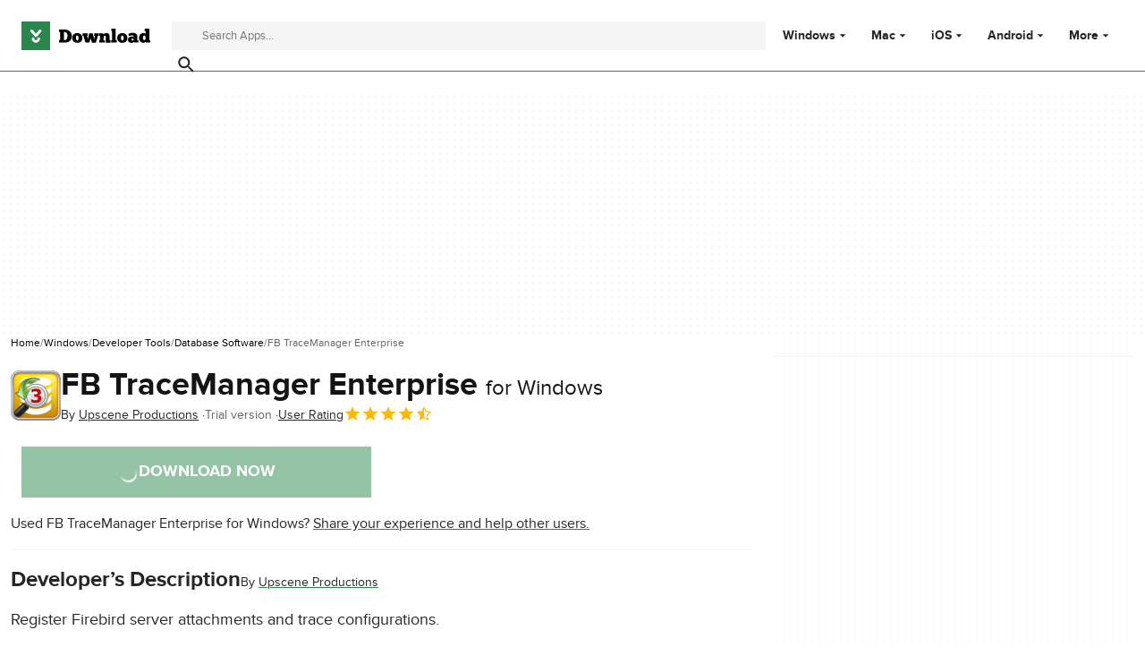

--- FILE ---
content_type: text/javascript; charset=UTF-8
request_url: https://securepubads.g.doubleclick.net/pagead/managed/js/gpt/m202601150101/pubads_impl_page_level_ads.js
body_size: 19417
content:
window.googletag&&typeof googletag._gpt_js_load_2_=='function'&&googletag._gpt_js_load_2_(function(_,_m){var Goa=function(a){var b=_.sc;if(!(0,_.Ck)(a)){var c,d;b=(d=(c=typeof b==="function"?b():b)==null?void 0:c.concat("\n"))!=null?d:"";throw Error(b+String(a));}return a},Hoa=function(a){a.preventDefault?a.preventDefault():a.returnValue=!1},c4=function(a){if(!Ioa.test(a))return null;a=Number(a);return isNaN(a)?null:a},Joa=function(a,b){return a&&a.source?a.source===b||a.source.parent===b:!1},e4=function(a){var b={bottom:"auto",clear:"none",display:"inline","float":"none",height:"auto",left:"auto",margin:0,"margin-bottom":0,"margin-left":0,"margin-right":"0","margin-top":0,"max-height":"none","max-width":"none",opacity:1,overflow:"visible",padding:0,"padding-bottom":0,"padding-left":0,"padding-right":0,"padding-top":0,position:"static",right:"auto",top:"auto","vertical-align":"baseline",visibility:"visible",width:"auto","z-index":"auto"};_.Vl(_.y(Object,"keys").call(Object,b),function(c){var d=a.style[_.aH(c)];(typeof d!=="undefined"?d:a.style[_.DJ(a,c)])||_.yo(a,c,b[c])});d4(a)},f4=function(a,b,c,d){d=d===void 0?null:d;var e=function(g){try{var h=JSON.parse(g.data)}catch(k){return}!h||h.googMsgType!==b||d&&/[:|%3A]javascript\(/i.test(g.data)&&!d(h,g)||c(h,g)};_.Lh(a,"message",e);var f=!1;return function(){var g=!1;f||(f=!0,g=_.Mh(a,"message",e));return g}},g4=function(a,b,c,d,e){if(!(e<=0)&&(c.googMsgType=b,a.postMessage(JSON.stringify(c),d),a=a.frames))for(var f=0;f<a.length;++f)e>1&&g4(a[f],b,c,d,--e)},h4=function(a){var b=a.screen.height===812&&a.screen.width===375||a.screen.width===812&&a.screen.height===375||a.screen.width===414&&a.screen.height===896||a.screen.width===896&&a.screen.height===414;return(a.navigator&&a.navigator.userAgent&&a.navigator.userAgent.match(/iPhone OS 1[1-9]|[2-9]\d/))!=null&&b},i4=function(a,b){a=a.getComputedStyle(b);return b.offsetWidth>0&&b.offsetHeight>0&&a.display!=="none"&&a.visibility!=="hidden"&&a.opacity!=="0"},Loa=function(a,b){var c=c===void 0?Koa:c;return i4(a,b)&&c.some(function(d){var e;return(e=b.src)==null?void 0:_.y(e,"includes").call(e,d)})},Moa=function(a){return _.y(Array,"from").call(Array,a.document.querySelectorAll("video")).some(function(b){return i4(a,b)&&!(!b.currentSrc&&!b.src)})||_.y(Array,"from").call(Array,a.document.querySelectorAll("iframe")).some(function(b){return Loa(a,b)})},k4=function(a,b,c,d){if(!(a.nodeName in Noa))if(a.nodeType===3)c?b.push(String(a.nodeValue).replace(/(\r\n|\r|\n)/g,"")):b.push(a.nodeValue);else if(a.nodeName in j4)d&&a.nodeName==="IMG"&&a.hasAttribute("alt")&&b.push(" "+a.getAttribute("alt")),b.push(j4[a.nodeName]);else for(a=a.firstChild;a;)k4(a,b,c,d),a=a.nextSibling},Ooa=function(a){var b=new _.v.Set;a.forEach(function(c){switch(c){case 1:b.add(1);break;case 2:b.add(2);break;case 3:b.add(3);break;case 5:b.add(5);break;case 6:b.add(6);break;case 7:b.add(7);break;case 8:b.add(8);break;case 9:b.add(9);break;case 10:b.add(10);break;case 11:b.add(11);break;case 12:b.add(4)}});return b},l4=function(a){switch(a){case 1:return 1;case 2:return 2;case 3:return 3;case 5:return 5;case 6:return 6;case 7:return 7;case 8:return 8;case 9:return 9;case 10:return 10;case 11:return 11;case 4:return 12;default:return 0}},Poa=function(a,b,c,d){return f4(a,"fullscreen",d.Ta(952,function(e,f){if(f.source===b){if(!("eventType"in e))throw Error("bad message "+JSON.stringify(e));delete e.googMsgType;c(e)}}))},m4=function(a,b){b.googMsgType="fullscreen";a.postMessage(JSON.stringify(b),"*")},Qoa=function(a,b,c,d,e){a=new n4(1,a,b,c,d,e);a.init();return a},Roa=function(a){var b;a=((b=a===void 0?null:a)!=null?b:window).googletag;return(a==null?0:a.apiReady)?a:void 0},Uoa=function(a){var b=Soa(_.wJ(_.tJ(a)))||[];return!!_.Fo(a,function(c){if(!_.fb(c)||c.nodeType!=1)return!1;var d=c.matches||c.webkitMatchesSelector||c.mozMatchesSelector||c.msMatchesSelector||c.oMatchesSelector;return!d||_.bb(b,c)>=0||_.co(_.y(Object,"values").call(Object,Toa),function(e){return d.call(c,e)})},!1,20)},Soa=function(a){var b=Roa(a);return b?_.ao(_.ZG(b.pubads().getSlots(),function(c){return a.document.getElementById(c.getSlotElementId())}),function(c){return c!=null}):null},o4=function(a){var b;(b=a.l)==null||b.setAttribute("data-vignette-loaded","true")},p4=function(a,b){var c=a.ownerDocument,d=c.createElementNS("http://www.w3.org/2000/svg","line");d.setAttribute("x1",b?"32":"22");d.setAttribute("y1","18");d.setAttribute("x2",b?"38":"28");d.setAttribute("y2","12");a.appendChild(d);c=c.createElementNS("http://www.w3.org/2000/svg","line");c.setAttribute("x1",b?"38":"28");c.setAttribute("y1","12");c.setAttribute("x2",b?"44":"34");c.setAttribute("y2","18");a.appendChild(c)},q4=function(a,b){var c=a.ownerDocument,d=c.createElementNS("http://www.w3.org/2000/svg","line");d.setAttribute("x1",b?"32":"22");d.setAttribute("y1","12");d.setAttribute("x2",b?"38":"28");d.setAttribute("y2","18");a.appendChild(d);c=c.createElementNS("http://www.w3.org/2000/svg","line");c.setAttribute("x1",b?"38":"28");c.setAttribute("y1","18");c.setAttribute("x2",b?"44":"34");c.setAttribute("y2","12");a.appendChild(c)},r4=function(a,b,c){b!==null&&c4(a.getAttribute("width"))!==null&&a.setAttribute("width",String(b));c!==null&&c4(a.getAttribute("height"))!==null&&a.setAttribute("height",String(c));b!==null&&(a.style.width=_.G_(b));c!==null&&(a.style.height=_.G_(c))},Voa=function(a){a=_.ii(a);a=100*(a<1?1:a);return{width:a+"vw",height:a+"vh"}},Woa=function(a,b,c,d){if(!(b<=0))return function(e){if(e>=b)return a.O({I:99}),!1;if((0,_.ji)()!==0)return a.O({I:100}),!1;a:{e=d;e=e===void 0?window:e;if(_.Kk(c))try{var f={value:e.sessionStorage.getItem("lvtd")};break a}catch(g){f={error:1};break a}f={error:0}}e=f.value;if(f.error!==void 0)return a.O({I:101}),!1;e?(f=Number(e),f=isNaN(f)?!1:Date.now()-f>=_.L(_.oaa)*60*1E3):f=!0;if(!f)return a.O({I:102}),!1;f=Date.now().toString();e=d;e=e===void 0?window:e;if(_.Kk(c))try{e.sessionStorage.setItem("lvtd",f)}catch(g){}return!0}},s4=function(a){this.o=_.C(a)};_.V(s4,_.D);s4.prototype.A=_.E(_.nT);var t4=function(a){this.o=_.C(a)};_.V(t4,_.D);t4.prototype.A=_.E(_.oT);_.o_.prototype.Rf=_.da(4,function(a){var b=this.j().Xq;if(_.$k(this.Z,b)){var c=this.g,d=c.ub,e=c.Wb,f=c.Lb,g=c.Ue,h=c.sa,k=a.yh,l=a.It;a=this.F;c=a.zk;b=_.gT(_.jT(_.iT(b),this.l++));e=_.op(b,11,e);d=_.kT(_.hT(_.fT(_.np(e,8,d),_.jl(_.kl([f]))),g),h());f=new t4;k=_.op(f,2,k);f=new s4;l=_.Dm(f,1,l);l=_.Ve(l);l=_.Nj(k,1,l);l=_.Ve(l);l=_.ml(d,6,_.lT,l);c.call(a,_.Ve(l))}});_.OF.prototype.Rf=_.da(3,function(a){this.g.Rf(a)});var u4=function(a,b,c,d){d=d===void 0?!1:d;if(!a.Ja){a.Ja=[];for(var e=a.j.parentElement;e;){a.Ja.push(e);if(a.l===e)break;e=e.parentNode&&e.parentNode.nodeType===1?e.parentNode:null}}e=a.Ja.slice();!c&&a.l===e[e.length-1]&&e.pop();var f;if(d)for(c=e.length-1;c>=0;--c)(f=e[c])&&b.call(a,f,c,e);else for(c=0;c<e.length;++c)(f=e[c])&&b.call(a,f,c,e)},v4=function(a,b){return new _.Bh(a.x-b.x,a.y-b.y)},Xoa=function(a){var b=a.document,c=0;if(b){c=b.body;var d=b.documentElement;if(!d||!c)return 0;a=_.Gm(a).height;if(b.compatMode=="CSS1Compat"&&d.scrollHeight)c=d.scrollHeight!=a?d.scrollHeight:d.offsetHeight;else{b=d.scrollHeight;var e=d.offsetHeight;d.clientHeight!=e&&(b=c.scrollHeight,e=c.offsetHeight);c=b>a?b>e?b:e:b<e?b:e}}return c},w4=function(a){if(a.nodeType==1)return _.JJ(a);a=a.changedTouches?a.changedTouches[0]:a;return new _.Bh(a.clientX,a.clientY)},x4=function(a,b){if(b instanceof _.Ch){var c=b.height;b=b.width}else throw Error("missing height argument");a.style.width=_.KJ(b,!0);_.LJ(a,c)},y4=function(a,b){var c=_.FJ(a,b+"Left"),d=_.FJ(a,b+"Right"),e=_.FJ(a,b+"Top");a=_.FJ(a,b+"Bottom");return new _.Hh(parseFloat(e),parseFloat(d),parseFloat(a),parseFloat(c))},z4={capture:!0},Ioa=/^(-?[0-9.]{1,30})$/,Yoa=function(a,b){for(a=[a];a.length;){var c=a.shift();b(c)!==!1&&(c=_.ao(c.children||c.childNodes||[],function(d){return d.nodeType===1}),c.length&&a.unshift.apply(a,_.Ln(c)))}},Zoa=function(a){var b={};if(a){var c=/\s*:\s*/;_.Vl((a||"").split(/\s*;\s*/),function(d){if(d){var e=d.split(c);d=e[0];e=e[1];d&&e&&(b[d.toLowerCase()]=e)}})}return b},$oa=function(a,b){if("length"in a.style){a=a.style;for(var c=a.length,d=0;d<c;d++){var e=a[d];b(a[e],e,a)}}else a=Zoa(a.style.cssText),_.ki(a,b)},d4=function(a,b){b=b===void 0?function(){return!0}:b;var c=/!\s*important/i;$oa(a,function(d,e){!c.test(d)&&b(e,d)?a.style.setProperty(e,d,"important"):c.test(d)&&!b(e,d)&&a.style.setProperty(e,d,"")})},apa=/\.proxy\.(googleprod|googlers)\.com(:\d+)?$/,bpa=/.*domain\.test$/,cpa=/\.prod\.google\.com(:\d+)?$/,A4=function(a,b,c){c=c===void 0?!1:c;_.iY.call(this);this.D=a;this.Bi=c;this.T=this.ga=this.K=this.H=this.B=!1;this.Qa=null;this.ra=0;this.R=null;if(_.Bo(a))for(a=_.x(b),b=a.next();!b.done;b=a.next())switch(b.value){case 0:dpa(this);break;case 1:epa(this);break;case 2:fpa(this);break;case 3:gpa(this);break;case 4:hpa(this);break;case 5:ipa(this);break;case 6:jpa(this)}else this.dispose()};_.V(A4,_.iY);A4.prototype.init=function(){this.M||this.g(_.Bo(this.D))};var dpa=function(a){var b=function(d){d.isTrusted&&(a.H=!0,a.g(d.timeStamp))},c=function(d){d.isTrusted&&(a.H=!1,a.g(d.timeStamp))};_.Lh(a.D,"focus",b);_.Lh(a.D,"blur",c);_.Zw(a,function(){return void a.D.removeEventListener("focus",b)});_.Zw(a,function(){return void a.D.removeEventListener("blur",c)});a.H=a.D.document.hasFocus()},epa=function(a){var b=function(c){c.isTrusted&&(a.B=_.Pm(a.D.document)===1?!0:!1,a.g(c.timeStamp))};_.Lh(a.D.document,"visibilitychange",b);_.Zw(a,function(){return void a.D.document.removeEventListener("visibilitychange",b)});a.B=_.Pm(a.D.document)===1},fpa=function(a){var b=a.D.document.body.getBoundingClientRect().top+10,c=function(d){d.isTrusted&&(a.K=d.clientY<b?!0:!1,a.g(d.timeStamp))};_.Lh(a.D.document.body,"mouseleave",c);_.Lh(a.D.document.body,"mouseenter",c);_.Zw(a,function(){return void a.D.document.body.removeEventListener("mouseleave",c)});_.Zw(a,function(){return void a.D.document.body.removeEventListener("mouseenter",c)});a.K=!1},gpa=function(a){var b=a.D.document.querySelectorAll("article");if(b.length){var c=new IntersectionObserver(function(e){e=_.x(e);for(var f=e.next();!f.done;f=e.next())f=f.value,f.boundingClientRect.bottom<=a.D.innerHeight&&(a.Qa=f.target,a.g(f.time),c.unobserve(f.target))},{root:null,threshold:_.Lga});b=_.x(b);for(var d=b.next();!d.done;d=b.next())c.observe(d.value);_.Zw(a,function(){return void c.disconnect()})}},hpa=function(a){var b=a.D.scrollY,c=function(d){d.isTrusted&&(a.ra=a.D.scrollY-b,b=a.D.scrollY,a.g(d.timeStamp,{event:d}))};_.Lh(a.D,"scroll",c);_.Zw(a,function(){return void a.D.removeEventListener("scroll",c)})},ipa=function(a){var b=a.D.navigation;if(b&&(_.ua()||_.sa()||_.qa())&&!b.canGoForward){var c=function(d){d.navigationType==="traverse"?d.intercept({handler:function(){return _.G(function(e){a.ga=!0;a.g(d.timeStamp,{event:d});e.g=0})}}):a.Bi&&d.navigationType!=="push"||d.destination.url!==a.D.location.href||d.intercept({handler:function(){return _.G(function(e){e.g=0})}})};_.Lh(b,"navigate",c);_.Zw(a,function(){return void b.removeEventListener("navigate",c)});history.pushState({},"",a.D.location.href);a.T=!0}},jpa=function(a){var b=a.D.navigation;if(b&&(_.ua()||_.sa()||_.qa())){var c=function(d){d.formData||d.sourceElement&&d.sourceElement.tagName==="A"||d.destination.url===a.D.location.href||!d.canIntercept||(a.R=a.D.location.href,d.intercept({handler:function(){return _.G(function(e){a.g(d.timeStamp,{event:d});b.removeEventListener("navigate",c);e.g=0})}}))};_.Lh(b,"navigate",c);_.Zw(a,function(){return void b.removeEventListener("navigate",c)})}},B4=function(){A4.apply(this,arguments);this.na=new _.Um;this.j=this.na.promise};_.V(B4,A4);var C4=function(a,b){a.na.resolve(b);a.dispose()},D4=function(a,b){B4.call(this,a,[5],b===void 0?!1:b);this.init()};_.V(D4,B4);D4.prototype.g=function(a){this.ga&&C4(this,a)};var E4=function(a,b,c){c=c===void 0?null:c;_.iY.call(this);this.D=a;this.Ga=b;this.localStorage=c;this.j=[];this.g=this.lc=this.button=null};_.V(E4,_.iY);E4.prototype.listen=function(a){kpa(this);this.j.push(a)};var kpa=function(a){if(a.Tc()){var b=a.D.scrollY+a.D.innerHeight,c=a.D.document.documentElement.scrollHeight-b;a.button=_.Sl(a.D,b+a.Ga.Fh,a.D.innerWidth/2,a.Ga.np,a.Ga.Bl);a.lc=_.Tl(a.D,b,c,{"webkit-mask-image":"linear-gradient(to bottom, rgba(0, 0, 0, 0) 0%, rgba(0, 0, 0, 0) 5px, rgba(0, 0, 0, 1) "+a.Ga.Fh+"px, rgba(0, 0, 0, 1) 100%)","webkit-mask-repeat":"no-repeat","webkit-mask-size":"cover","mask-image":"linear-gradient(to bottom, rgba(0, 0, 0, 0) 0%, rgba(0, 0, 0, 0) 5px, rgba(0, 0, 0, 1) "+a.Ga.Fh+"px, rgba(0, 0, 0, 1) 100%)","mask-repeat":"no-repeat","mask-size":"cover"});a.g=new _.JY(a.D,a.D.scrollY+a.Ga.Bl+a.Ga.Fh+a.Ga.Qs);a.D.document.body.appendChild(a.button);a.D.document.body.appendChild(a.lc);a.g.start();if(a.Ga.Ln){var d=new IntersectionObserver(function(f){f=_.x(f);for(var g=f.next();!g.done;g=f.next())g.value.isIntersecting&&(_.YZ(_.a_(),a.localStorage,a.Ga.Ni),d.disconnect())},{root:null,threshold:0});d.observe(a.button)}var e=function(){F4(a);for(var f={hf:a.D.performance.now()},g=_.x(a.j),h=g.next();!h.done;h=g.next()){h=h.value;try{h(f)}catch(k){}}};a.button.addEventListener("click",e);_.Zw(a,function(){F4(a);var f;(f=a.button)==null||f.removeEventListener("click",e)})}},F4=function(a){var b;(b=a.button)==null||b.remove();var c;(c=a.lc)==null||c.remove();var d;(d=a.g)==null||d.stop()};E4.prototype.Tc=function(){return this.D.scrollY+this.D.innerHeight>=this.D.document.documentElement.scrollHeight||!this.localStorage?!1:this.Ga.Ln?_.XZ(_.a_(),this.localStorage,this.Ga.Ni)&&_.XZ(_.n_(),this.localStorage,this.Ga.eu):_.XZ(_.n_(),this.localStorage,this.Ga.Ni)};var G4=function(a,b,c,d,e){B4.call(this,a,[4]);this.Aa=b;this.Ja=c;this.L=0;this.fa=null;this.l=[];var f=a.document.body.scrollHeight;f<a.innerHeight?this.dispose():(b=a.document.querySelectorAll("article"),d&&b.length!==1?this.dispose():(this.l=[].concat(_.Ln(b)).filter(function(g){g=g.getBoundingClientRect();var h=g.top,k=g.bottom;return k>0&&k<a.innerHeight&&h>0?!1:g.height/f>=e}),this.l.length===0?this.dispose():this.init()))};_.V(G4,B4);G4.prototype.g=function(a){var b=this;switch(this.L){case 0:for(var c=_.x(this.l),d=c.next();!d.done;d=c.next())d=d.value.getBoundingClientRect().bottom,d>0&&d<this.D.innerHeight&&(this.fa=setTimeout(function(){C4(b,a+b.Aa)},this.Aa),this.L=1);break;case 1:this.ra>-this.Ja||(clearTimeout(this.fa),C4(this,a))}};var Koa="youtube.com youtube-nocookie.com vimeo.com dailymotion.com twitch.tv kick.com rumble.com".split(" "),H4=["mousemove","mousedown","scroll","keydown"],I4=function(a,b){_.iY.call(this);var c=this;this.D=a;this.tj=b;this.g=[];this.j=_.kz(function(){lpa(c)})};_.V(I4,_.iY);I4.prototype.listen=function(a){this.j();this.g.push(a)};var lpa=function(a){for(var b=null,c=null,d=function(l){if(b&&l.timeStamp-b>a.tj){if(Moa(a.D)){a.dispose();return}for(var n={hf:l.timeStamp,Nq:l.timeStamp-b,au:c},m=_.x(a.g),p=m.next();!p.done;p=m.next()){p=p.value;try{p(n)}catch(q){}}}b=l.timeStamp},e=_.x(H4),f=e.next();!f.done;f=e.next())a.D.addEventListener(f.value,d);var g=null,h,k;((h=a.D.navigator)==null?0:h.userActivation)&&((k=a.D.performance)==null?0:k.now)&&(g=a.D.setInterval(function(){a.D.navigator.userActivation.isActive&&(c=a.D.performance.now())},1E3));_.Zw(a,function(){for(var l=_.x(H4),n=l.next();!n.done;n=l.next())a.D.removeEventListener(n.value,d);g&&a.D.clearInterval(g)})},J4=function(a,b){return new I4(a,b===void 0?3E4:b)},K4=function(a){B4.call(this,a,[0,1,2]);this.l=0;this.init()};_.V(K4,B4);K4.prototype.g=function(a){var b=this;switch(this.l){case 0:this.H&&!this.K&&(this.l=1);break;case 1:if(!this.H&&this.B&&this.K){this.l=2;var c=setTimeout(function(){b.g(a)},200);_.Zw(this,function(){return void clearTimeout(c)})}break;case 2:!this.H&&this.B&&this.K?C4(this,a):this.l=1}};var L4=function(a){B4.call(this,a,[6]);this.init()};_.V(L4,B4);L4.prototype.g=function(a){this.R!==null&&C4(this,a)};var M4=function(a){_.iY.call(this);var b=this;this.D=a;this.g=[];this.j=_.kz(function(){mpa(b)})};_.V(M4,_.iY);M4.prototype.listen=function(a){this.j();this.g.push(a)};var mpa=function(a){var b=!1,c=function(e){e.isTrusted&&(b=!0)},d=function(e){var f=e.timeStamp;if(e=e.isTrusted&&!b)e=(e=a.D.document.referrer)&&typeof URL==="function"?(new URL(e)).origin===a.D.location.origin:!1;if(e){f={hf:f};e=_.x(a.g);for(var g=e.next();!g.done;g=e.next()){g=g.value;try{g(f)}catch(h){}}}};a.D.addEventListener("focus",d);a.D.addEventListener("blur",c);_.Zw(a,function(){a.D.removeEventListener("focus",d);a.D.removeEventListener("blur",c)})},N4=function(a,b){B4.call(this,a,[]);this.l=b;this.init()};_.V(N4,B4);N4.prototype.g=function(a){this.l(a)&&C4(this,a)};var O4=function(a,b,c,d){b=b===void 0?250:b;c=c===void 0?1:c;d=d===void 0?2:d;B4.call(this,a,[4]);this.tk=b;this.nn=c;this.on=d;this.L=null;this.l=[];(0,_.ji)()===0?this.fa=c*this.D.innerHeight:this.fa=d*this.D.innerHeight;this.l.push({scrollY:this.D.scrollY,time:_.Bo(this.D)});this.init()};_.V(O4,B4);O4.prototype.g=function(a,b){var c=this;if(b!=null&&b.event&&(this.l.push({scrollY:this.D.scrollY,time:a}),!(this.l.length<2))){b=this.l.length-2;var d=this.l[b],e=this.l[this.l.length-1];for(this.L&&clearTimeout(this.L);e.time-d.time<=1E3;){if(Math.abs(e.scrollY-d.scrollY)>this.fa){this.L=setTimeout(function(){C4(c,a)},this.tk);break}if(--b<0)break;d=this.l[b]}}};var P4=function(a){B4.call(this,a,[1]);this.init()};_.V(P4,B4);P4.prototype.g=function(a){this.l!=null||(this.l=0);switch(this.l){case 0:this.B&&(this.l=1);break;case 1:this.B||(this.l=2,this.fa=a);break;case 2:this.B&&(this.L=a-this.fa,C4(this,a))}};var Q4=function(a,b,c,d,e){e=e===void 0?null:e;_.iY.call(this);var f=this;this.j=!1;this.g=void 0;c.promise.then(function(){return void f.dispose()});b=_.x(b);for(var g=b.next(),h={};!g.done;h={Hb:void 0},g=b.next())switch(h.Hb=g.value,h.Hb){case 2:g=new P4(a);_.cE(this,g);g.j.then(function(l){return function(){return void c.resolve(l.Hb)}}(h));break;case 3:if((0,_.ji)()!==0)break;g=new K4(a);_.cE(this,g);g.j.then(function(l){return function(){return void c.resolve(l.Hb)}}(h));break;case 4:g=new M4(a);_.cE(this,g);g.listen(function(l){return function(){return void c.resolve(l.Hb)}}(h));break;case 5:g=J4(a,d.tj);_.cE(this,g);g.listen(function(l){return function(){return void c.resolve(l.Hb)}}(h));break;case 6:g=void 0;var k=new G4(a,d.Xp,d.Vp,d.Wp,(g=d.Up)!=null?g:-1);_.cE(this,k);k.j.then(function(l){return function(){return void c.resolve(l.Hb)}}(h));break;case 7:g=new O4(a,d.tk,d.nn,d.on);_.cE(this,g);g.j.then(function(l){return function(){return void c.resolve(l.Hb)}}(h));break;case 8:g=new N4(a,d.qs);_.cE(this,g);g.j.then(function(l){return function(){return void c.resolve(l.Hb)}}(h));break;case 9:g=void 0;k=new D4(a,(g=d.Bi)!=null?g:!1);_.cE(this,k);k.j.then(function(l){return function(){return void c.resolve(l.Hb)}}(h));this.j=k.T;break;case 10:this.g=new L4(a);_.cE(this,this.g);this.g.j.then(function(l){return function(){return void c.resolve(l.Hb)}}(h));break;case 11:g=new E4(a,d.kp,e===void 0?null:e),_.cE(this,g),g.listen(function(l){return function(){return void c.resolve(l.Hb)}}(h))}};_.V(Q4,_.iY);var Noa={SCRIPT:1,STYLE:1,HEAD:1,IFRAME:1,OBJECT:1,NOSCRIPT:1},j4={IMG:" ",BR:"\n"},npa=/ \xAD /g,opa=/\xAD/g,ppa=/\u200B/g,qpa=/ +/g,rpa=/^\s*/;var n4=function(a,b,c,d,e,f){_.iY.call(this);this.slotType=a;this.B=b;this.Qi=c;this.va=d;this.F=e;this.Uh=f;this.state=1;this.qem=null;this.l=new _.Um;this.g=new _.Um;this.j=new _.Um};_.V(n4,_.iY);var spa=function(a){return _.G(function(b){return b.return(a.l.promise)})},tpa=function(a){return _.G(function(b){return b.return(a.g.promise)})},upa=function(a){return _.G(function(b){return b.return(a.j.promise)})};n4.prototype.init=function(){var a=this,b=Poa(this.B,this.Qi,function(c){if(c.eventType==="adError")a.j.resolve(),a.state=4;else if(c.eventType==="adReady"&&a.state===1)a.qem=c.qem,c.slotType!==a.slotType&&(R4(a,{cur_st:a.state,evt:c.eventType,adp_tp:c.slotType}),a.state=4),a.l.resolve(),a.state=2;else if(c.eventType==="adClosed"&&a.state===2)a.g.resolve(c.result),a.state=3;else if(c.eventType!=="adClosed"||a.state!==3)c.eventType==="adClosed"&&c.closeAfterError&&(a.g.resolve(c.result),a.state=3),R4(a,{cur_st:a.state,evt:c.eventType}),a.state=4},this.va);_.Zw(this,b)};var R4=function(a,b){var c=.25;c=c===void 0?.01:c;b.type="err_st";b.slot=a.slotType;b.freq=c;a.qem&&(b.qem=a.qem);b.tag_type=a.Uh.zt;b.version=a.Uh.version;_.vo(a.F,"fullscreen_tag",b,!1,c)};var Toa={iu:"ins.adsbygoogle-ablated-ad-slot",ku:"body ins.adsbygoogle",ju:"iframe[id^=aswift_],iframe[id^=google_ads_frame]",wu:".google-auto-placed",xu:"ins.adsbygoogle[data-anchor-status]",zu:"iframe[id^=google_ads_iframe]",Eu:"div[id^=div-gpt-ad]",Vu:"ins.adsbygoogle[data-ad-format=autorelaxed]",Wu:"div.trc_related_container,div.OUTBRAIN,div[id^=rcjsload],div[id^=ligatusframe],div[id^=crt-],iframe[id^=cto_iframe],div[id^=yandex_], div[id^=Ya_sync],iframe[src*=adnxs],div.advertisement--appnexus,div[id^=apn-ad],div[id^=amzn-native-ad],iframe[src*=amazon-adsystem],iframe[id^=ox_],iframe[src*=openx],img[src*=openx],div[class*=adtech],div[id^=adtech],iframe[src*=adtech],div[data-content-ad-placement=true],div.wpcnt div[id^=atatags-]",Du:"div.googlepublisherpluginad",fv:"html > ins.adsbygoogle",yu:"div.autors-widget",Fu:"ins.adsbygoogle[data-ad-hi]"};var U4=function(a,b){var c=this;this.gd=a;this.j=!1;this.g=b.Ta(264,function(d){c.j&&(S4||(d=Date.now()),c.gd(d),S4?T4.call(_.ia,c.g):_.ia.setTimeout(c.g,17))})};U4.prototype.start=function(){this.j||(this.j=!0,S4?T4.call(_.ia,this.g):this.g(0))};U4.prototype.stop=function(){this.j=!1};var T4=_.ia.requestAnimationFrame||_.ia.webkitRequestAnimationFrame,S4=!!T4&&!/'iPhone'/.test(_.ia.navigator.userAgent);var V4=function(a,b,c,d){var e=this;this.start=a;this.end=b;this.time=c;this.progress=0;this.startTime=null;this.j=!1;this.g=[];this.l=null;this.J=new U4(function(f){if(e.j)e.J.stop();else{e.startTime===null&&(e.startTime=f);e.progress=(f-e.startTime)/e.time;e.progress>=1&&(e.progress=1);f=e.l?e.l(e.progress):e.progress;e.g=[];for(var g=0;g<e.start.length;g++)e.g.push((e.end[g]-e.start[g])*f+e.start[g]);e.K();e.progress===1&&(e.J.stop(),e.B())}},d)};V4.prototype.B=function(){};V4.prototype.K=function(){};var W4=function(a){a.j=!1;a.J.start()};V4.prototype.stop=function(){this.j=!0};V4.prototype.reset=function(a,b,c){this.startTime=null;this.start=a;this.end=b;this.time=c;this.progress=0};var vpa=function(a){return a*a*a},X4=function(a){a=1-a;return 1-a*a*a};var Y4=function(a,b,c,d,e,f,g,h,k){g=g===void 0?null:g;h=h===void 0?null:h;k=k===void 0?!1:k;V4.call(this,[b],[c],d,f);this.element=a;this.L=e;this.H=g;this.l=h;this.M=k&&d===0};_.V(Y4,V4);Y4.prototype.K=function(){this.M&&_.yo(this.element,"display","none");var a={};a[this.L]=_.G_(this.g[0]);_.yo(this.element,a)};Y4.prototype.B=function(){this.M&&_.yo(this.element,"display","block");this.H&&this.H()};var Z4=function(a){_.iY.call(this);var b=new _.Um,c=b.resolve;this.promise=b.promise;a.onmessage=function(){return c()};_.Zw(this,function(){a.close()})};_.V(Z4,_.iY);var wpa=function(){var a=new _.Um,b=a.resolve;return{mt:function(c,d){d!=null&&d.ports.length&&b(new Z4(d.ports[0]))},lt:a.promise}};var $4=function(a){_.iY.call(this);var b=this;this.D=a;this.g=[];this.j=_.kz(function(){xpa(b)})};_.V($4,_.iY);$4.prototype.listen=function(a){this.j();this.g.push(a)};var xpa=function(a){var b=null,c=function(e){e.isTrusted&&(b=e.timeStamp)},d=function(e){var f=e.timeStamp;if(e.isTrusted){e=_.y(Object,"assign").call(Object,{},{hf:f},b?{Bt:f-b}:null);f=_.x(a.g);for(var g=f.next();!g.done;g=f.next()){g=g.value;try{g(e)}catch(h){}}}};a.D.addEventListener("focus",d);a.D.addEventListener("blur",c);_.Zw(a,function(){a.D.removeEventListener("focus",d);a.D.removeEventListener("blur",c)})};var a5=function(a,b,c,d,e,f){_.iY.call(this);var g=this;this.F=c;this.g=d;this.Lb=e;this.j=Math.floor(_.ni()*2147483647);this.reportEvent=function(h,k,l){l=l===void 0?{}:l;h=_.y(Object,"assign").call(Object,{etc:g.j,e:h,t:Math.round(k),qqid:g.g,ptt:g.Lb},l);_.vo(g.F,"eit",h,!0,1)};this.reportEvent(1,b);b=_.x(f);d=b.next();for(c={};!d.done;c={Vd:void 0,Xh:void 0},d=b.next())switch(c.Vd=d.value,c.Vd){case 101:d=new K4(a);d.j.then(function(h){return function(k){return void g.reportEvent(h.Vd,k)}}(c));_.cE(this,d);break;case 102:c.Xh=new P4(a);c.Xh.j.then(function(h){return function(k){return void g.reportEvent(h.Vd,k,{tbd:Math.round(h.Xh.L||-1)})}}(c));_.cE(this,c.Xh);break;case 103:d=new $4(a);d.listen(function(h){return function(k){var l;g.reportEvent(h.Vd,k.hf,{tsb:(l=k.Bt)!=null?l:-1})}}(c));_.cE(this,d);break;case 104:d=J4(a);d.listen(function(h){return function(k){var l;g.reportEvent(h.Vd,k.hf,{it:k.Nq,ualta:(l=k.au)!=null?l:-1})}}(c));_.cE(this,d);break;case 105:d=new M4(a),d.listen(function(h){return function(k){g.reportEvent(h.Vd,k.hf)}}(c)),_.cE(this,d)}};_.V(a5,_.iY);var c5=function(a,b,c){this.G=b;this.l=c;this.g=null;this.j=!1;this.hostname=a.match(_.XX)[3]||"";this.J=b5(a)},ypa=function(a,b){b?a.g=new RegExp("\\b("+b.join("|").toLowerCase()+")\\b","ig"):a.g=null},d5=function(a,b,c){if(_.co(["data-google-vignette","data-google-interstitial"],function(g){return b.getAttribute(g)==="false"||b.closest&&!!b.closest("["+g+'="false"]')})){var d;(d=a.G)==null||d.O({I:82});return!1}var e=(d=b.href)&&(d.match(_.XX)[3]||null);if(!zpa(a,b,d,e,c))return!1;a.j=!!e&&a.Lf(e);c=!c&&!Uoa(b)&&/^https?:\/\//i.test(d)&&!/((facebook|whatsapp|youtube|google)\.com)|\/ads?\//i.test(d);if(!a.j&&!c){var f;(f=a.G)==null||f.O({I:87})}return a.j||c},zpa=function(a,b,c,d,e){if(!c){var f;(f=a.G)==null||f.O({I:83});return!1}switch(b.target){case "_top":case "_parent":break;case "":case "_self":if(e){var g;(g=a.G)==null||g.O({I:84});return!1}break;default:var h;(h=a.G)==null||h.O({I:85});return!1}if(!d){var k;(k=a.G)==null||k.O({I:86});return!1}if(!a.l&&a.Lf(d)&&b5(c)===a.J){var l;(l=a.G)==null||l.O({I:70});return!1}return!0};c5.prototype.Lf=function(a){return a.replace(e5,"")===this.hostname.replace(e5,"")};var b5=function(a){a=a.match(_.XX);var b=a[6];return(a[5]||"")+(b?"?"+b:"")||"/"},e5=/^(www\.|m\.|mobile\.)*/i;var f5=function(a,b,c,d,e,f){e=e===void 0?{}:e;f=f===void 0?[]:f;_.iY.call(this);var g=this;this.j=a;this.La=b;this.va=c;this.F=d;this.Qa=f;this.messageHandlers={};this.na=[];this.Oc=this.va.Ta(168,function(h,k){return void Apa(g,h,k)});this.Fd=this.va.Ta(169,function(h,k){_.vo(g.F,"ras::xsf",{c:k.data.substring(0,500),u:g.j.location.href.substring(0,500)},!0,.1);return!0});this.init(e)};_.V(f5,_.iY);f5.prototype.init=function(a){Bpa(this,this.messageHandlers,a);this.na.push(f4(this.j,"sth",this.Oc,this.Fd))};var Apa=function(a,b,c){try{if(!a.Am(c.origin)||!Joa(c,a.La.contentWindow))return}catch(f){return}var d=b.msg_type,e=null;typeof d==="string"&&(e=a.messageHandlers[d])&&a.va.ud(168,function(){e.call(a,b,c)})};f5.prototype.Am=function(a){var b;(b=_.y(this.Qa,"includes").call(this.Qa,a))||(b=_.rN[a]||apa.test(a)||bpa.test(a)||cpa.test(a));return b};f5.prototype.J=function(){for(var a=_.x(this.na),b=a.next();!b.done;b=a.next())b=b.value,b();this.na.length=0;_.iY.prototype.J.call(this)};var i5=function(a,b,c,d,e,f,g,h,k,l,n,m){n=n===void 0?null:n;var p={};f5.call(this,a,b,c,e,(p.heavyAdInterventionResponse=h.Jq,p));var q=this;this.L=d;this.requestedSize=f;this.B=h;this.G=l;this.localStorage=n;this.Ab=_.Ao();this.lb=g["i-fvs"]==="true";this.yh=g.qid;this.R=m!=null?m:new c5(a.location.href,this.G,this.B.pe);this.Wi=h.Wi||1440;this.Ob=g.iobs==="true"&&"IntersectionObserver"in this.j;var r,t;ypa(this.R,(t=(r=g.stop_word)==null?void 0:r.split(";"))!=null?t:null);this.H={tm:!1};this.g={};this.Ua={tag:0};this.l={Vv:!0,vo:!1,Fg:!1,Ug:!0,km:!1};this.mb=this.fa=this.T=!1;this.K=g5(this);Cpa(this);if(k.size)for(b=new _.Um,b.promise.then(function(A){q.l.Me||q.M||h5(q,A)}),this.ga=new Q4(a,k,b,h,this.localStorage),_.cE(this,this.ga),k=_.x(k),b=k.next();!b.done;b=k.next())switch(b.value){case 1:this.G.O({I:91});break;case 2:this.G.O({I:92});break;case 3:this.G.O({I:93});break;case 4:this.G.O({I:94});break;case 5:this.G.O({I:95});break;case 6:this.G.O({I:96});break;case 7:this.G.O({I:97});break;case 8:this.G.O({I:98});break;case 9:this.G.O({I:104});break;case 10:this.G.O({I:105});break;case 11:this.G.O({I:108})}var w;if((w=h.Sl)==null?0:w.length)if(w=_.Bo(a)){var z=new a5(a,w,e,this.yh,17,h.Sl);_.cE(this,z);this.Zb=function(A){z.reportEvent(2,A-_.Do(a))}}};_.V(i5,f5);var g5=function(a){a.K&&a.K.dispose();var b=Qoa(a.j,a.La.contentWindow,a.va,a.F,a.B.Uh);_.cE(a,b);spa(b).then(function(){o4(a.L);a.ra()});tpa(b).then(function(){return void Dpa(a)});upa(b).then(function(){return void a.ck()});return b},Bpa=function(a,b,c){b["i-blur"]=function(){a.G.O({I:27});a.l.Fg=!0;a.l.Bh&&(a.l.Ug=!0)};b["i-no"]=function(f){a.G.O({I:26});a.Ua={tag:1,Zv:f.i_tslv?f.i_tslv:void 0}};if(c.heavyAdInterventionResponse){var d=Goa(c.heavyAdInterventionResponse);if(d){c=wpa();var e=c.lt;b["i-hai-aux"]=c.mt;e.then(function(f){_.cE(a,f);f.promise.then(function(){return d()})})}}};i5.prototype.ra=function(){var a=a===void 0?!1:a;this.H.Im||(this.H.Im=_.Ao(),a&&o4(this.L))};var Dpa=function(a){a.G.O({I:33});a.l.Fg?(j5(a)?(a.G.O({I:34}),Epa(a)):(a.G.O({I:35}),a.nd()),a.B.pe&&a.g.Va&&(a.g.Va.click(),_.Fk("input")(a.g.Va)&&a.g.Va.focus(),a.g.Va=void 0),a.G.O({I:36})):(_.ia.setTimeout(function(){a.nd()},1E3),a.T&&(a.j.history.back(),a.j.history.back()),a.B.pe&&a.g.Va?(a.l.Bh&&(a.l.Ug=!1),a.B.Ut&&j5(a)&&a.j.history.back(),a.g.Va.click(),a.g.Va=void 0):a.l.hh?(a.l.Bh&&(a.l.Ug=!1),k5(a,a.l.hh)):a.G.O({I:37}))};i5.prototype.ck=function(){this.G.O({I:23});this.H.tm=!0};var Fpa=function(a){if(!j5(a)){var b=new URL(a.j.location.href);b.hash="google_vignette";var c;((c=a.ga)==null?0:c.j)&&!a.T&&!_.y(a.j.location.href,"includes").call(a.j.location.href,"about:blank")?history.replaceState(a.j.history.state,"",b):a.B.Yt&&!_.y(a.j.location.href,"includes").call(a.j.location.href,"about:blank")?history.pushState(a.j.history.state,"",b):a.j.location.hash="google_vignette"}a.l.Bh=a.va.Ta(526,function(){a.G.O({I:62});if(a.l.Ug){if(j5(a))a.G.O({I:64}),a.B.pe?a.g.Va&&(a.g.Va.click(),a.g.Va=void 0):k5(a,a.g.Cb.href);else{var d;if((d=a.ga)==null)d=void 0;else{var e;d=(e=d.g)==null?void 0:e.R}e=d;!a.mb&&a.fa&&e&&(k5(a,e),a.mb=!0);a.l.km||a.G.O({I:80});a.l.km=!1;a.nd()}a.G.O({I:65})}else a.G.O({I:63})});_.ia.setTimeout(_.IG(_.Lh,a.j,"hashchange",a.l.Bh),0)};i5.prototype.ef=function(a){this.G.O({I:10});var b=_.Ao(),c=_.Ro(this.j).wasReactiveAdVisible[9];if(a){var d=this.R;if(a&&d.g){var e=[];k4(a,e,!0,!0);a=e.join("");a=a.replace(npa," ").replace(opa,"");a=a.replace(ppa,"");a=a.replace(qpa," ");a!==" "&&(a=a.replace(rpa,""));if(a){d=a.match(d.g);a=[];for(e=0;d&&e<d.length;e++){var f=d[e].toLowerCase();_.bb(a,f)>=0||a.push(f)}d=a}else d=[]}else d=[]}else d=[];(a=this.B.Mq)||(a=_.Nl(this.j),a=Math.abs(a-1)<.05);e=this.requestedSize.width<this.requestedSize.height===_.Ml(this.j);if(b-this.Ab>=this.Wi*60*1E3)return this.G.O({I:11}),!1;a:switch(this.Ua.tag){case 0:b=!0;break a;case 1:b=!1;break a;default:b=!1}if(!b)return this.G.O({I:12}),!1;if(this.H.tm)return this.G.O({I:13}),!1;if(j5(this))return this.G.O({I:14}),!1;if(!this.H.Im)return this.G.O({I:15}),!1;if(!this.lb&&c)return this.G.O({I:16}),!1;this.lb&&this.G.O({I:17});c&&this.G.O({I:18});if(d.length)return this.G.O({I:19}),!1;if(!a)return this.G.O({I:20}),!1;if(!e)return this.G.O({I:21}),!1;this.G.O({I:22});return!0};var m5=function(a,b){var c;if(!(c=!a.B.Rp)){a:{try{var d,e;if((e=(d=HTMLScriptElement).supports)==null||!e.call(d,"speculationrules")||(new URL(b)).origin!==a.j.origin){var f=!1;break a}var g=a.j.document.createElement("script");g.type="speculationrules";var h=_.Ua(JSON.stringify({prerender:[{urls:[b]}]}).replace(/</g,"\\u003C"));g.textContent=_.Va(h);_.Xa(g);a.j.document.body.append(g);f=!0;break a}catch(k){a.va.Oe(1334,k);f=!1;break a}f=void 0}c=!f}c&&(a.l.Te=l5(a,b,"prerender"),a.l.Se=l5(a,b,"prefetch"),a.j.document.body.appendChild(a.l.Te),a.j.document.body.appendChild(a.l.Se))},l5=function(a,b,c){a=_.Uj("LINK",a.j.document);a.setAttribute("rel",c);a.setAttribute("href",b);return a},n5=function(a,b){for(b=b.target;b;){if("nodeName"in b&&b.nodeName==="A"){if(d5(a.R,b,b.ownerDocument!==a.j.document))return b;break}else{if(a.B.Tt&&_.Fk("button")(b))return b;if(a.B.Xt&&_.Fk("input")(b))return b}b="parentElement"in b?b.parentElement:null}return null};i5.prototype.J=function(){this.G.O({I:24});f5.prototype.J.call(this);j5(this)&&(this.B.pe?this.g.Va&&(this.g.Va.click(),this.g.Va=void 0):this.g.Cb&&k5(this,this.g.Cb.href),this.nd());this.g.Hc&&(_.Mh(this.j.document,"click",this.g.Hc),this.g.Hc=void 0);this.G.O({I:25})};i5.prototype.nd=function(){this.G.O({I:38});if(!this.l.Me)if(this.G.O({I:39}),this.B.Do)this.K=g5(this);else return;this.l.vo=!0;this.g.Hc&&(_.Mh(this.j.document,"click",this.g.Hc),this.g.Hc=void 0);this.l.Te&&this.l.Te.parentNode&&(this.l.Te.parentNode.removeChild(this.l.Te),this.l.Te=void 0);this.l.Se&&this.l.Se.parentNode&&(this.l.Se.parentNode.removeChild(this.l.Se),this.l.Se=void 0);o5(this.L,!1);this.G.O({I:40})};var Cpa=function(a){a.G.O({I:41});if(a.g.Hc)a.G.O({I:42});else{a.g.Hc=a.va.Ta(527,function(e){if(a.B.pe)if(a.G.O({I:44}),e)if(e.isTrusted)if(a.l.Me)a.G.O({I:50});else if(a.M)a.G.O({I:47});else if(a.g.Va)a.G.O({I:74});else{var f=n5(a,e);f?a.ef(f)?(a.g.Va=f,e.stopImmediatePropagation(),e.preventDefault(),a.B.ft&&(_.Ro(a.j).clickTriggeredInterstitialMayBeDisplayed=!0),h5(a,1),a.G.O({I:53})):a.G.O({I:49}):a.G.O({I:48})}else a.G.O({I:73});else a.G.O({I:45});else Gpa(a,e)});if(a.g.Hc!==null){var b=a.g.Hc;_.Lh(a.j.document,"click",function(e){b(e)},z4)}for(var c=a.j.frames,d=0;d<c.length;d++)try{_.Lh(c[d].document,"click",a.g.Hc,z4)}catch(e){}a.G.O({I:43})}},k5=function(a,b){a=a.j.location;b=_.La(b);b!==void 0&&a.replace(b)},h5=function(a,b){a.G.O({I:28});switch(b){case 1:a.G.O({I:66});break;case 2:a.G.O({I:67});break;case 3:a.G.O({I:68});break;case 4:a.G.O({I:69});break;case 5:a.G.O({I:71});break;case 6:a.G.O({I:72});break;case 7:a.G.O({I:81});break;case 8:a.G.O({I:89});break;case 9:a.G.O({I:103});break;case 10:a.G.O({I:106});break;case 11:a.G.O({I:109})}if(a.ef()){var c=a.B.pe?b===1&&_.Fk("a")(a.g.Va):b===1;a.T=b===9;a.fa=b===10;var d;(d=a.l).Fg||(d.Fg=!(c||a.T||a.fa));if(a.Wn()){a.l.Me=Date.now();_.Ro(a.j).wasReactiveAdVisible[8]=!0;a.fa&&(a.l.hh=a.j.location.href);c&&a.g.Cb&&(a.l.hh=a.g.Cb.href);a.B.Es&&m4(a.K.Qi,{eventType:"triggerType",payload:{triggerType:l4(b)}});a.Ob||_.ia.IntersectionObserver||m4(a.K.Qi,{eventType:"visible"});a.g.Cb?m5(a,a.g.Cb.href):a.g.Va&&_.Fk("a")(a.g.Va)&&(m5(a,a.g.Va.href),a.G.O({I:76}));Fpa(a);_.Lh(a.j,"pagehide",a.va.Ta(528,function(){a.nd()}));if(c){var e;(e=a.Zb)==null||e.call(a,a.l.Me)}o5(a.L,!0);a.Xm();a.G.Rf({It:l4(b),yh:a.yh});var f;(f=a.ga)==null||f.dispose();a.G.O({I:32})}else a.G.O({I:30}),c&&a.g.Cb?(a.G.O({I:31}),k5(a,a.g.Cb.href)):c&&a.g.Va&&(a.G.O({I:75}),a.g.Va.click(),a.g.Va=void 0)}else a.G.O({I:29})};i5.prototype.Yb=function(a){this.G.O({I:54});this.l.Me?this.G.O({I:56}):this.M?this.G.O({I:57}):this.g.Cb?a.preventDefaultTriggered?(this.G.O({I:59}),this.g.Cb=void 0):d5(this.R,this.g.Cb,this.g.Cb.ownerDocument!==this.j.document)?this.ef()?(h5(this,1),this.G.O({I:61})):(this.G.O({I:60}),k5(this,this.g.Cb.href)):(this.G.O({I:55}),k5(this,this.g.Cb.href)):this.G.O({I:58})};i5.prototype.Wn=function(){return!0};i5.prototype.Xm=function(){};var Gpa=function(a,b){a.G.O({I:44});if(b)if(a.B.Sp&&!b.isTrusted)a.G.O({I:73});else if(b.defaultPrevented)a.G.O({I:46});else if(a.l.Me)a.G.O({I:50});else if(a.l.hh)a.G.O({I:51});else if(a.M)a.G.O({I:47});else if(a.g.Cb)a.G.O({I:52});else{var c=n5(a,b);c?a.ef(c)?(a.g.Cb=c,Hoa(b),b.preventDefault=function(){return b&&(b.preventDefaultTriggered=!0)},_.ia.setTimeout((0,_.HG)(a.Yb,a,b),0),a.B.ft&&(_.Ro(a.j).clickTriggeredInterstitialMayBeDisplayed=!0),a.G.O({I:53})):a.G.O({I:49}):a.G.O({I:48})}else a.G.O({I:45})},j5=function(a){return a.j.location.hash.indexOf("google_vignette")!==-1},Epa=function(a){var b=a.j.location.href;_.y(b,"includes").call(b,"about:blank#google_vignette")?a.G.O({I:79}):(a.G.O({I:77}),a.j.history.replaceState(a.j.history.state,"",b.replace("#google_vignette","")));a.nd()};var p5=function(a,b,c){_.iY.call(this);var d=this;this.element=a;this.event=b;this.handler=this.handler=c;_.Lh(this.element,this.event,this.handler,z4);_.Zw(this,function(){return void d.remove()})};_.V(p5,_.iY);p5.prototype.remove=function(){this.element&&_.Mh(this.element,this.event,this.handler,z4)};var q5=function(a){this.g=a;this.history=[];this.index=0;this.reset()};q5.prototype.add=function(a){var b=Date.now();this.history.push({time:b,coords:a});for(a=this.index;a<this.history.length;++a)if(b-this.history[a].time>=this.g)delete this.history[a];else break;this.index=a;a>=this.history.length&&this.reset()};q5.prototype.reset=function(){this.history=[];this.index=0};var s5=function(a,b,c,d){c=c===void 0?b:c;d=d===void 0?100:d;_.iY.call(this);var e=this;this.document=a;this.target=b;this.handle=c;this.lb=d;this.K=this.H=this.ra=!1;this.B=this.g=this.j=this.l=this.fa=this.R=this.ga=this.T=null;this.Ab=new p5(this.handle,"mousedown",function(f){f.button===0&&r5(e,f)});_.cE(this,this.Ab);this.Ob=new p5(this.handle,"touchstart",function(f){r5(e,f)});_.cE(this,this.Ob);this.qb=new p5(this.handle,"click",function(f){e.ra?(e.onClick(),e.ra=!1):f.stopPropagation()});_.cE(this,this.qb)};_.V(s5,_.iY);var t5=function(a){a=a.touches&&a.touches[0]||a;return new _.Bh(a.clientX,a.clientY)};s5.prototype.Aa=function(){if(this.l&&this.j&&this.g){var a=this.l,b=v4(this.g,this.j);var c=new _.Bh(a.x+b.x,a.y+b.y);a=this.target;c instanceof _.Bh?(b=c.x,c=c.y):(b=c,c=void 0);a.style.left=_.KJ(b,!1);a.style.top=_.KJ(c,!1)}};s5.prototype.Qa=function(){};s5.prototype.onClick=function(){};s5.prototype.na=function(){var a=this.target,b=a.parentElement||null;var c=w4(a);b=w4(b);c=new _.Bh(c.x-b.x,c.y-b.y);a=y4(a,"margin");return v4(c,new _.Bh(a.left,a.top))};var r5=function(a,b){a.H&&a.stop();a.H=!0;a.l=a.na();a.j=t5(b);a.g=a.j;a.B=new q5(a.lb);a.B.add(a.j);a.T=new p5(a.document,"mousemove",function(c){u5(a,c)});_.cE(a,a.T);a.ga=new p5(a.document,"touchmove",function(c){u5(a,c)});_.cE(a,a.ga);a.R=new p5(a.document,"mouseup",function(c){v5(a,c)});_.cE(a,a.R);a.fa=new p5(a.document,"touchend",function(c){v5(a,c)});_.cE(a,a.fa)},u5=function(a,b){if(a.H)if(b.preventDefault(),a.g=t5(b),a.B.add(a.g),a.K)a.Aa();else{var c=a.j,d=a.g;b=c.x-d.x;c=c.y-d.y;Math.sqrt(b*b+c*c)>=10&&(a.Aa(),a.K=!0)}},v5=function(a,b){a.K?(b.preventDefault(),a.g=t5(b),a.Qa()):a.ra=!0;a.stop()};s5.prototype.stop=function(){this.K=this.H=!1;this.B=this.g=this.j=this.l=null;this.T&&this.T.remove();this.ga&&this.ga.remove();this.R&&this.R.remove();this.fa&&this.fa.remove()};var w5={ei:!1,Uj:!1,am:!1,Cm:void 0,Ig:!1};var z5=function(a,b,c,d,e,f,g,h,k,l,n,m,p,q){f=f===void 0?function(){}:f;g=g===void 0?function(){}:g;p=p===void 0?w5:p;q=q===void 0?!1:q;_.iY.call(this);var r=this;this.config=a;this.ta=b;this.L=c;this.R=d;this.g=e;this.Yb=f;this.mb=g;this.va=h;this.F=k;this.Ob=l;this.Qa=n;this.l=m;this.fa=p;this.Ua=q;this.K=null;this.H=!1;this.na=0;this.Ja=!1;this.j=this.ra=null;this.B=m?2:1;_.Zw(this,function(){x5(r,!0)});this.T=_.Uj("INS",b.document);typeof HTMLElement.prototype.attachShadow!=="function"||this.va.ud(1013,function(){r.K=_.Uj("DIV",b.document);r.K.className="grippy-host";r.K.attachShadow({mode:"closed"}).appendChild(r.T);_.Zw(r,function(){r.K=null});return!0})||(this.K=null);this.ua=b.innerHeight;this.lb=this.config.scroll_detached==="true";this.Aa=this.config.dismissable==="true";this.Oc=(this.ga=!(this.fa.Uj||this.Ua)||!!this.l)&&(this.config.draggable==="true"||this.g!=="top");this.Zb=this.config.expId||"";this.zc=this.config.qemId||"";a=parseInt(this.config.z_index_override,10);this.qb=isNaN(a)?null:a;this.Ab=new _.c_(b);!this.Aa&&_.ia.navigator.userAgent.match(/iPhone OS 7/)&&b.setInterval(function(){var t=r.ta.innerHeight;if(Math.abs(t-460)<2||Math.abs(t-529)<2)t<r.ua&&Math.abs(_.Ql(r.ta)-r.na-68)<2&&(r.Ja=!0,r.B===0&&y5(r)),r.ua=t},300);Hpa(this,this.T)};_.V(z5,_.iY);var B5=function(a){return a.g==="top"?A5(a)?"rgba(0, 0, 0, 0.5) 0px 4px 12px -4px, rgba(0, 0, 0, 0.3) 0px -4px 8px -3px":"rgba(0, 0, 0, 0.2) 0px 1px 5px -1px, rgba(0, 0, 0, 0.1) 0px -1px 2px -1px":A5(a)?"rgba(0, 0, 0, 0.5) 0px -4px 12px -4px, rgba(0, 0, 0, 0.3) 0px 4px 8px -3px":"rgba(0, 0, 0, 0.2) 0px -1px 5px -1px, rgba(0, 0, 0, 0.1) 0px 1px 2px -1px"},C5=function(a,b){if(a.g==="top"){var c;_.Rl((c=a.K)!=null?c:a.T,{top:_.G_(b)})}},A5=function(a){var b;return(b=a.fa.Cm)!=null?b:!_.ei()&&!_.di()},Hpa=function(a,b){e4(b);var c={"background-color":"#FAFAFA",display:"block",position:"relative","z-index":"1",height:_.G_(5),"box-shadow":B5(a)};A5(a)&&_.y(Object,"assign").call(Object,c,a.g==="bottom"?{"border-top-left-radius":_.G_(5),"border-top-right-radius":_.G_(5)}:{"border-bottom-left-radius":_.G_(5),"border-bottom-right-radius":_.G_(5)});_.Rl(b,c);if(a.g==="top"){c={position:"absolute",top:_.G_(a.l?a.l.maxHeight+5:a.R.height),width:"100%"};var d;_.Rl((d=a.K)!=null?d:b,c)}if(a.ga){var e=_.Uj("SPAN",a.ta.document);e.appendChild(Ipa(a));var f=function(g){g.target===e&&(g.preventDefault&&g.preventDefault(),g.stopImmediatePropagation&&g.stopImmediatePropagation(),g.stopPropagation&&g.stopPropagation())};_.Lh(e,"click",f);_.Zw(a,function(){_.Mh(e,"click",f)});Jpa(a,e);b.className="ee";b.appendChild(e)}},Jpa=function(a,b){var c={};c=(c.display="block",c.width="80px",c.height="45px",c[a.g]="0",c.left="0%",c.marginLeft="0px",c["pointer-events"]="none",c);A5(a)&&(c.position="absolute",c.left="50%",c.transform="translateX(-50%)");a=b.getElementsByTagName("svg")[0];_.Rl(b,c);d4(a)},D5=function(a){var b;return(b=a.K)!=null?b:a.T},Ipa=function(a){var b="",c="",d="",e="",f=function(){};switch(a.g){case "top":b="dropShadowBottom";c=A5(a)?"M10,4 L10,22 A6,6 0 0,0 16,28 L60,28 A6,6 0 0,0 66,22 L66,10 66,4 Z":"M0,4 L0,22 A6,6 0 0,0 6,28 L50,28 A6,6 0 0,0 56,22 L56,10 A6,6 0 0,1 61,4 Z";d="0";e="up";f=function(p){p4(p,A5(a))};break;case "bottom":b="dropShadowTop",c=A5(a)?"M10,26 L10,6 A6,6 0 0,1 16,1 L60,1 A6,6 0 0,1 66,6 L66,20 66,26 Z":"M0,26 L0,6 A6,6 0 0,1 6,1 L50,1 A6,6 0 0,1 56,6 L56,20 A6,6 0 0,0 62,26 Z",d="25",e="down",f=function(p){q4(p,A5(a))}}var g=a.ta.document,h=g.createElementNS("http://www.w3.org/2000/svg","svg");h.style.setProperty("margin","0 0 0 0px","important");h.style.setProperty("position","absolute","important");h.style.setProperty(a.g,"0","important");h.style.setProperty("left","0%","important");h.style.setProperty("display","block","important");h.style.setProperty("width","80px","important");h.style.setProperty("height","30px","important");h.style.setProperty("transform","none","important");h.style.setProperty("pointer-events","initial","important");var k=g.createElementNS("http://www.w3.org/2000/svg","defs"),l=g.createElementNS("http://www.w3.org/2000/svg","filter");l.setAttribute("id",b);l.setAttribute("filterUnits","userSpaceOnUse");l.setAttribute("color-interpolation-filters","sRGB");var n=g.createElementNS("http://www.w3.org/2000/svg","feComponentTransfer");n.setAttribute("in","SourceAlpha");n.setAttribute("result","TransferredAlpha");var m=g.createElementNS("http://www.w3.org/2000/svg","feFuncR");m.setAttribute("type","discrete");m.setAttribute("tableValues","0.5");n.appendChild(m);m=g.createElementNS("http://www.w3.org/2000/svg","feFuncG");m.setAttribute("type","discrete");m.setAttribute("tableValues","0.5");n.appendChild(m);m=g.createElementNS("http://www.w3.org/2000/svg","feFuncB");m.setAttribute("type","discrete");m.setAttribute("tableValues","0.5");n.appendChild(m);l.appendChild(n);n=g.createElementNS("http://www.w3.org/2000/svg","feGaussianBlur");n.setAttribute("in","TransferredAlpha");n.setAttribute("stdDeviation","2");l.appendChild(n);n=g.createElementNS("http://www.w3.org/2000/svg","feOffset");n.setAttribute("dx","0");n.setAttribute("dy","0");n.setAttribute("result","offsetblur");l.appendChild(n);n=g.createElementNS("http://www.w3.org/2000/svg","feMerge");n.appendChild(g.createElementNS("http://www.w3.org/2000/svg","feMergeNode"));m=g.createElementNS("http://www.w3.org/2000/svg","feMergeNode");m.setAttribute("in","SourceGraphic");n.appendChild(m);l.appendChild(n);k.appendChild(l);h.appendChild(k);k=g.createElementNS("http://www.w3.org/2000/svg","path");k.setAttribute("d",c);k.setAttribute("stroke","#FAFAFA");k.setAttribute("stroke-width","1");k.setAttribute("fill","#FAFAFA");k.style.setProperty("filter","url(#"+b+")");h.appendChild(k);b=g.createElementNS("http://www.w3.org/2000/svg","rect");b.setAttribute("x","0");b.setAttribute("y",d);b.setAttribute("width","80");b.setAttribute("height","5");b.style.setProperty("fill","#FAFAFA");h.appendChild(b);d=g.createElementNS("http://www.w3.org/2000/svg","g");d.setAttribute("class",e);d.setAttribute("stroke","#616161");d.setAttribute("stroke-width","2px");d.setAttribute("stroke-linecap","square");f(d,A5(a));h.appendChild(d);return h},E5=function(a,b){if(a.ga){for(var c=a.T.getElementsByTagName("svg")[0].getElementsByTagName("g")[0],d;d=c.firstChild;)c.removeChild(d);switch(a.g){case "top":(b?q4:p4)(c,A5(a));break;case "bottom":(b?p4:q4)(c,A5(a))}}else(a=a.T.firstElementChild)&&_.dB(a)},F5=function(a,b,c,d){b={i:b,dc:a.B===0?"1":"0",fdc:c?"1":"0",ds:a.Aa?"1":"0",expId:a.Zb,sc:a.lb?"1":"0",off:d,vw:_.Jl(a.ta),req:a.L.src,tp:a.g,h:a.R.height,w:a.R.width,qemId:a.zc};_.vo(a.F,"flgr",b,!0,1)};z5.prototype.onClick=function(a){this.ga&&(a.preventDefault(),this.H||(this.Ja=!0,y5(this),F5(this,"c",this.B!==0,0)))};var y5=function(a,b){b=b===void 0?a.Aa:b;switch(a.B){case 1:a.show();break;case 2:G5(a);break;case 0:a.l?G5(a):a.show();break;case 3:x5(a,b);break;case 4:a.show()}},Kpa=function(a){var b=a.l.maxHeight,c=a.l.maxHeight+5;a.B!==4&&(a.j.style[a.g]="-"+(b-(parseInt(a.j.style.height,10)+parseInt(a.j.style[a.g],10)))+"px");a.j.style.height=c+"px";a.L.parentElement.style.height=b+"px";a.L.style.height=b+"px";a.L.style.maxHeight="none";a.L.height="100%";C5(a,c);(a=a.ra)!=null&&(a.L=c)},I5=function(a,b){a.g==="bottom"&&h4(a.ta)&&a.va.ud(404,function(){H5(a,"0px",b,"ease-out")})};z5.prototype.show=function(){var a=this;if(!this.H){var b=this.l&&parseInt(this.j.style.height,10)>this.R.height;(this.fa.Uj||this.Ua)&&b&&(this.ga=!1);var c=parseInt(this.j.style[this.g],10);if(c||b){var d=function(){a.B=3;if(b){var g=a.R.height;a.j.style[a.g]="0";a.j.style.height=g+"px";a.L.parentElement.style.height=g+"px";a.L.height=""+g;a.L.style.height=g+"px";a.L.style.maxHeight="30vh";C5(a,g);var h;(h=a.ra)!=null&&(h.L=g)}a.H=!1;J5(a);a.j.setAttribute("data-anchor-status","displayed");a.j.setAttribute("data-anchor-shown","true");E5(a,!1)};this.H=!0;if(c&&!b){var e=-c/K5(this);I5(this,e);E5(this,!1);c=new Y4(this.j,c,0,e,this.g,this.va,d,X4,this.fa.Ig);this.Qa();W4(c)}else if(b){var f=this.l.maxHeight+5;e=this.R.height-f;f=(f+c>this.R.height?-1:1)*(e-c)/K5(this);I5(this,f);c===e?d():(c=new Y4(this.j,c,e,f,this.g,this.va,d,X4,this.fa.Ig),this.Qa(),W4(c))}}}};var G5=function(a){if(!a.H){Kpa(a);var b=parseInt(a.j.style[a.g],10),c=function(){a.H=!1;a.B=4;J5(a);a.j.setAttribute("data-anchor-status","displayed");a.j.setAttribute("data-anchor-shown","true");E5(a,!1)};if(b){a.H=!0;var d=-b/K5(a);I5(a,d);E5(a,!1);b=new Y4(a.j,b,0,d,a.g,a.va,c,X4,!0);a.Qa();W4(b)}else c()}},x5=function(a,b){if(!a.H&&a.j){var c=parseInt(a.j.style[a.g],10),d=-(a.B===4?a.l.maxHeight+5:a.R.height)-(b?30:0),e=(c-d)/K5(a);a.g==="bottom"&&h4(a.ta)&&a.va.ud(405,function(){H5(a,"21px",e,"ease-in")});b||E5(a,!0);c===d?b||(a.B=0):a.Ob()?(a.H=!0,W4(new Y4(a.j,c,d,e,a.g,a.va,function(){a.H=!1;b?a.Yb():(a.B=0,E5(a,!0));a.j.setAttribute("data-anchor-status","dismissed")},vpa,a.fa.Ig))):E5(a,!1)}},K5=function(a){return a.R.height>=Math.floor(a.ta.document.documentElement.clientHeight*.3)?Infinity:a.l?a.l.ml?a.l.ml:Infinity:.1},Lpa=function(a,b){if(a.g!=="bottom"&&a.g!=="top")throw Error("unsupported reactive type");var c=function(f){a.onClick(f)};_.Lh(a.T,"click",c);_.Zw(a,function(){_.Mh(a.T,"click",c)});a.K&&(_.Lh(a.K,"click",c),_.Zw(a,function(){a.K&&_.Mh(a.K,"click",c)}));_.yo(b,{opacity:1});var d=a.ta.document;if(d){a.j=b;var e=a.l?a.l.maxHeight+5:a.R.height;a.Oc&&(a.ra=new (a.g==="top"?L5:M5)(a,d,e,b,a.T),_.cE(a,a.ra));d={position:"fixed",left:_.G_(0)};A5(a)&&(d.left="50%",d.transform="translateX(-50%)",d["box-shadow"]=B5(a),d["border-radius"]="5px");d[a.g]=_.G_(-e-30);_.yo(b,d);_.Rl(b,{overflow:"visible",background:"#FAFAFA"});_.f_(a.Ab,function(f){var g=a.qb===null?2147483647:a.qb;_.yo(b,{zIndex:f===null?g:Math.min(f,g)})});y5(a)}},H5=function(a,b,c,d){_.yo(a.L,{transition:c/1E3+"s","transition-timing-function":d,"margin-top":b})},J5=function(a){a.mb();a.mb=function(){}},N5=function(a,b,c,d,e){s5.call(this,b,d,e);this.mb=a;this.L=c};_.V(N5,s5);N5.prototype.Qa=function(){var a=this.mb;if(!a.H){var b=parseInt(a.j.style[a.g],10),c=b+parseInt(a.j.style.height,10),d=a.R.height/2;c>=(a.l?(a.l.maxHeight+5)/2:_.y(Number,"MAX_SAFE_INTEGER"))?(G5(a),F5(a,"d",!1,b)):c>=d?(a.show(),F5(a,"d",!1,b)):(x5(a,a.Aa),F5(a,"d",!0,b))}};N5.prototype.Aa=function(){if(this.l!==null&&this.j!==null&&this.g!==null){var a=this.Ua(this.l.y,v4(this.g,this.j).y);a>0&&(a=0);a<-this.L&&(a=-this.L);var b={};b[this.Ja()]=_.G_(a);_.yo(this.target,b)}};var L5=function(a,b,c,d,e){N5.call(this,a,b,c,d,e)};_.V(L5,N5);L5.prototype.na=function(){return new _.Bh(0,parseInt(this.target.style.top,10))};L5.prototype.Ua=function(a,b){return b-a};L5.prototype.Ja=function(){return"top"};var M5=function(a,b,c,d,e){N5.call(this,a,b,c,d,e)};_.V(M5,N5);M5.prototype.na=function(){return new _.Bh(0,parseInt(this.target.style.bottom,10))};M5.prototype.Ua=function(a,b){return a-b};M5.prototype.Ja=function(){return"bottom"};var S5=function(a,b,c,d,e,f,g,h,k,l,n){h=h===void 0?null:h;k=k===void 0?w5:k;l=l===void 0?null:l;n=n===void 0?!1:n;_.b4.call(this,a,b,f);var m=this;this.va=d;this.F=e;this.storage=g;this.H=h;this.Qa=k;this.G=l;this.no=n;this.T=this.Hf=this.Fd=0;this.Ab=this.lo=!1;this.B=null;this.ra=this.filled=!1;this.Aa=null;this.ga=0;this.Ff=this.fa=!1;this.lb=!0;this.Ua=null;this.qb=this.Zb=this.Ob=this.Wm=this.Yk=this.Zk=!1;this.Gj=0;this.Km=this.na=this.Vg=!1;this.mb=y4(b.document.body,"padding");this.R=y4(b.document.body,"padding");this.K=c;this.L=Mpa(this);this.oo=_.Gm(b||window).height/2;this.ua=_.Gm(b||window).height;this.Qm=Xoa(b);O5(this);this.zn=this.va.Ta(266,function(){P5(m,!0,33);Q5(m,!0)});this.Nn=this.va.Ta(267,function(){P5(m,!0,34);Q5(m,!0)});this.Tn=this.va.Ta(268,function(){if(m.fa&&m.l&&m.B){var p=m.B;p.na=_.Ql(p.ta)}p=_.Ql(m.g);var q=p-m.Fd;R5(m,q);m.qb&&(q>0&&(m.T+=q),m.Vg=m.Qm-p<=m.ua,m.Fd=p);Q5(m)});this.Xn=this.va.Ta(269,function(){Npa(m)});this.ao=this.va.Ta(270,function(p){Opa(m,p)});this.ho=this.va.Ta(271,function(p){if(p&&p.touches){m.Aa="touchmove";m.ga=p.touches.length;m.ra=!0;Q5(m);if(!m.lo&&p.touches&&p.touches.length!==0&&p.touches[0]){p=p.touches[0].pageY;var q=p-m.Hf;m.Hf=p;p=q}else p=0;p>0&&(m.T+=p);R5(m,p)}});this.ko=this.va.Ta(272,function(p){p&&p.touches&&p.touches[0]&&(m.Aa="touchstart",m.ga=p.touches.length,m.ra=!1,Q5(m),m.Hf=p.touches[0].pageY,p=(p=p.target)&&m.K==="top"&&m.filled&&m.B&&D5(m.B)&&p.nodeType===1?_.zJ(D5(m.B),p):!1,m.lo=p)});this.Ej=this.va.Ta(273,function(){m.Ob||(m.Ob=!0,_.Mh(m.j,"load",m.Ej),m.Zb&&!m.Ff||Q5(m,!0))});_.Lh(a,"load",this.Ej);_.Zw(this,function(){_.Mh(a,"load",m.Ej)})};_.V(S5,_.b4);var Ppa=function(a){var b=a.g;_.Lh(b,"orientationchange",a.zn);_.Lh(b,"resize",a.Nn);_.Lh(b,"scroll",a.Tn);_.Lh(b,"touchcancel",a.Xn);_.Lh(b,"touchend",a.ao);_.Lh(b,"touchmove",a.ho);_.Lh(b,"touchstart",a.ko);_.Zw(a,function(){T5(a)})},T5=function(a){var b=a.g;_.Mh(b,"orientationchange",a.zn);_.Mh(b,"resize",a.Nn);_.Mh(b,"scroll",a.Tn);_.Mh(b,"touchcancel",a.Xn);_.Mh(b,"touchend",a.ao);_.Mh(b,"touchmove",a.ho);_.Mh(b,"touchstart",a.ko)};S5.prototype.po=function(a){var b=this.l;if(b&&!this.B){for(var c in U5)!U5.hasOwnProperty(c)||c in a||(a[c]=U5[c]);this.Zk=a.use_manual_view==="true"||this.K==="top"||!!_.Ro(this.g).wasReactiveAdConfigReceived[2];this.Yk=a.use_important==="true";if(c=a.af_l)this.Zb=c==="true";this.Km=(this.qb=a.wait_for_scroll==="true"||this.K==="top")&&(a.tsec==="true"||this.K==="top");this.Gj=parseInt(a.lims,10);V5(this,a);this.B=Qpa(this,a);this.Ua=W5(this);this.Vg=this.ua>=this.Qm;a=this.l;c=this.B&&D5(this.B);a&&c&&(this.K==="top"?a.appendChild(c):a.insertBefore(c,a.firstChild));Ppa(this);this.filled=!0;b.setAttribute("data-anchor-status","ready-to-display")}};var W5=function(a){var b=a.L.height+5;a.K==="bottom"&&h4(a.g)&&(b+=20);return new _.Ch(a.L.width,b)},V5=function(a,b){var c=parseInt(b.ht,10),d=c>0?c:null;b=parseInt(b.wd,10);var e=b>0?b:null;d!==null&&(a.L.height=d);e!==null&&(a.L.width=e);u4(a,function(f){r4(f,e,d)},!1,!0);r4(a.j,e,d)},Qpa=function(a,b){b=new z5(b,a.g,a.j,a.L,a.K,function(){if(!a.Ab){a.Ab=!0;T5(a);var c=a.l;_.dB(c);X5(a,a.mb,!0,!0);c&&(c.style.display="none")}},function(){return void Rpa(a)},a.va,a.F,function(){return a.collapse()},function(){a.na&&(a.na=!1,R5(a,null));a.dn&&_.cB(a.S,a.slotId);a.Yb&&(clearTimeout(a.Yb),a.Yb=null);return!0},a.H,a.Qa,a.no);_.cE(a,b);return b},O5=function(a){if(a.lb){var b=a.l;b&&(b.style.display="none");X5(a,a.mb,!0,!0);a.lb=!1}};S5.prototype.Oc=function(a){a=a===void 0?!1:a;this.Ff||P5(this,a,9);this.Ff=!0;if(this.fa||!Y5(this,a)||!this.Ob&&this.Zb)!this.Ob&&this.Zb&&P5(this,a,12);else{var b=this.l;b?(Z5(this),u4(this,function(c){e4(c)},!0),Lpa(this.B,b),this.show(),P5(this,!0,14),this.fa=!0,(a=this.j.contentWindow)&&g4(a,"ig",{rr:"vis-aa"},"*",2),Spa(this),$5(this,this.Qa.ei),Tpa(this),Upa(this)):P5(this,a,13)}};S5.prototype.show=function(){var a=this.l;if(a){var b=this.B,c=b.ta,d=_.Ql(c);if(!(Math.abs(d-b.na)<10)){var e=d<10;c=d+10+_.Kl(c)>_.Pl(c).offsetHeight;e=e||c;b.lb||b.Ja||b.H||(b.B===0||e?b.B===0&&e&&y5(b):y5(b,!1));b.na=d}this.lb||(a6(this),b=y4(this.g.document.body,"padding"),this.K==="bottom"&&(b.bottom+=this.Ua.height+25),X5(this,b),a.style.display="block",this.lb=!0)}};var Z5=function(a){var b=a.l;if(b&&a.j.parentElement){x4(b,a.Ua);var c=_.Pl(a.g).scrollWidth,d=a.g.innerWidth;b.style.width=b6(a)?"auto":c>d?_.G_(d):"100%";c6(a);a.H&&_.Rl(a.j.parentElement,{height:a.H.maxHeight+"px",display:"inline-block"})}},c6=function(a){u4(a,function(c){b6(a)?_.LJ(c,a.L.height):(x4(c,a.L),c.style.width="100%")},!1,!0);a.j.style.display="block";a.j.style.margin="0 auto";if(a.Yk){var b=a.l;Yoa(b,function(c){d4(c,function(d){return c===b&&/display|bottom/i.test(d)?!1:!0});if(c.nodeName==="svg")return!1})}},a6=function(a){if(a.K!=="bottom"&&a.K!=="top")throw Error("Unexpected position: "+a.K);},Mpa=function(a){a6(a);var b=a.g.innerWidth;a=_.Nr(_.MJ,a.j).height||+a.j.height||0;return new _.Ch(b,a)},Npa=function(a){a.Aa="touchcancel";_.ia.setTimeout(a.va.Ta(274,function(){a.Aa==="touchcancel"&&(a.ga=0,a.ra=!1,Q5(a))}),1E3)},Opa=function(a,b){if(b&&b.touches){a.Aa="touchend";var c=b.touches.length;c<2?_.ia.setTimeout(a.va.Ta(256,function(){a.Aa==="touchend"&&(a.ga=c,a.ra=!1,Q5(a))}),1E3):(a.ga=c,Q5(a))}},R5=function(a,b){var c=a.lb?d6(a,a.na):a.mb.top;if(a.K==="top"&&a.g.document.body&&a.filled&&a.B&&a.fa&&a.R.top!==c&&b!==0){var d=a.R.clone();b===null?(d.top=c,X5(a,d)):(b>0&&a.R.top>c&&(d.top=Math.max(c,a.R.top-b),X5(a,d,!1)),b<0&&a.R.top<c&&(d.top=Math.min(c,a.R.top-b),X5(a,d,!1)))}},X5=function(a,b,c,d){var e=a.R.top-b.top,f=_.Ql(a.g);f<e&&(d===void 0||!d)||(d=a.g.document.body,d.style.paddingTop=_.G_(b.top),d.style.paddingRight=_.G_(b.right),d.style.paddingBottom=_.G_(b.bottom),d.style.paddingLeft=_.G_(b.left),a.R=b,(c===void 0||c)&&a.g.scrollTo(0,f-e))},Q5=function(a,b){b=b===void 0?!1:b;P5(a,b,15);a.filled?a.Ab?P5(a,b,17):a.ga>=2&&a.ra&&P5(a,b,18):P5(a,b,16);!a.filled||a.Ab||a.ga>=2&&a.ra||!Y5(a,b)?O5(a):(P5(a,b,19),a.Oc(b),a.show())};S5.prototype.Df=function(){return _.Ml(this.g)};var Y5=function(a,b){b=b===void 0?!1:b;P5(a,b,20);if(!a.Df())return P5(a,b,21),!1;if(!a.fa&&a.qb){a.Gj&&setTimeout(function(){if(!a.fa){a.qb=!1;P5(a,b,24);a.Oc(!0);var d=a.R.clone();d.top=d6(a,a.na);X5(a,d,!0)}},a.Gj);a.Km&&(a.T+=Math.max(_.Ql(a.g)-a.Fd,0));var c=!1;switch(a.K){case "bottom":return(c=a.T>=a.oo||a.Vg)||P5(a,b,27),c;case "top":return(c=a.T>d6(a))||P5(a,b,29),c;default:return!0}}P5(a,b,31);return!0},d6=function(a,b){return(b===void 0?0:b)?a.mb.top+30:a.mb.top+30+a.Ua.height-5},Rpa=function(a){a.Zk&&!a.Wm&&(a.Wm=!0,a.va.ud(257,function(){var b={msg_type:"manual-send-view"},c=a.j.contentWindow;c&&c.postMessage(JSON.stringify(b),"*")}))};S5.prototype.collapse=function(){this.na||(this.na=!0,R5(this,null));return Vpa(this)};var Spa=function(a){var b=a.L.height>=Math.floor(a.g.document.documentElement.clientHeight*.5),c=a.Qa.am&&a.L.height>=Math.floor(a.g.document.documentElement.clientHeight*.3);if(a.H||b||c)if(b=_.lo(a.storage)){b.push(Date.now());var d;(d=a.storage)==null||d.setItem("__lsa__",JSON.stringify(b))}},$5=function(a,b){a.H&&(a.j.onload=function(){if(a.H){var c=a.j,d=c.parentElement,e=d.style.display;_.Rl(d,{height:a.H.maxHeight+1+"px",display:"inline-block"});b&&_.Rl(c,{height:a.H.maxHeight+1+"px"});setTimeout(function(){a.H&&(_.Rl(d,{height:a.H.maxHeight+"px",display:e}),b&&_.Rl(c,{height:a.H.maxHeight+"px"}))},100)}})},Tpa=function(a){if(a.H){var b=_.Uj("div");b.id="click-protector";b.style.position="relative";b.style.width="65px";b.style.height="25px";b.style.left="0";b.style.top=a.K==="bottom"?"-100%":"-25px";a.l.appendChild(b);b.addEventListener("click",function(c){c.stopPropagation();c.preventDefault()})}},Upa=function(a){if(a.H)var b=100,c=setInterval(function(){if(a.g.document.getElementsByClassName("fc-message-root").length){var d;if((d=a.B)==null?0:d.B===4){var e;(e=a.B)==null||e.show();var f;(f=a.storage)==null||f.removeItem("__lsa__")}var g;(g=a.G)==null||_.VA(g,{I:32});clearInterval(c)}else--b<=0&&clearInterval(c)},100)};S5.prototype.mo=function(a,b,c){this.j=a;var d,e=((d=this.B)==null?void 0:d.B===4)&&!c;if(b&&(this.L.height!==b.height||this.L.width!==b.width||e)){d=b.height-this.L.height;e={};V5(this,(e.ht=""+b.height,e.wd=""+b.width,e));this.Ua=W5(this);Z5(this);R5(this,d);var f;(f=this.B)==null||C5(f,b.height)}this.H=c;(b=this.B)!=null&&(b.l=c,b.L=a,b.B=3,c&&G5(b));$5(this,this.Qa.ei);c6(this)};var P5=function(a,b,c){b&&!a.fa&&a.G&&_.VA(a.G,{I:c})},b6=function(a){var b;return(b=a.Qa.Cm)!=null?b:!_.ei()&&!_.di()},U5={ui:"gr",gvar:"ar",scroll_detached:"true",dismissable:"false"};var e6=function(a,b,c,d,e){e=e===void 0?!1:e;_.b4.call(this,a,b,c);this.L=b;this.R=d;this.T=e;this.B=null;this.H=b.document;this.K=_.d_(new _.c_(b),2147483646)};_.V(e6,_.b4);var Ypa=function(a){o5(a,!1);var b=a.l;if(b){var c=Voa(a.L);u4(a,function(d){_.Rl(d,c);e4(d)},!0);a.j.setAttribute("width","");a.j.setAttribute("height","");_.yo(a.j,c);_.yo(a.j,Wpa);_.yo(b,Xpa);_.yo(b,{background:"transparent"});_.Rl(b,{display:"none",position:"fixed"});e4(b);e4(a.j);_.ii(a.L)<=1||(_.yo(b,{overflow:"scroll","max-width":"100vw"}),d4(b))}},o5=function(a,b){var c=a.l;c&&(b?(_.h_(a.K),_.Rl(c,{display:"block"}),a.H.body&&!a.B&&(a.B=_.zo(a.H,a.g,a.R,a.T)),c.setAttribute("tabindex","0"),c.setAttribute("aria-hidden","false"),a.H.body.setAttribute("aria-hidden","true")):(_.i_(a.K),_.Rl(c,{display:"none"}),a.B&&(a.B(),a.B=null),a.H.body.setAttribute("aria-hidden","false"),c.setAttribute("aria-hidden","true")))},Xpa={backgroundColor:"white",opacity:"1",position:"fixed",left:"0px",top:"0px",margin:"0px",padding:"0px",display:"none",zIndex:"2147483647"},Wpa={left:"0",position:"absolute",top:"0"};var f6=function(a,b,c,d,e,f,g,h,k,l,n){S5.call(this,c,d,_.gs(b)===2?"top":"bottom",new _.QY(a),new _.a4,e,_.Lk(h,d),_.UA(n),{ei:!0,Uj:_.J(_.laa),am:_.J(_.faa),Ig:_.J(_.haa)},a,_.Q(b,38));this.g=d;this.S=f;this.slotId=g;this.mn=k;this.ob=l;this.Yb=null;this.ln=0;this.Cj=!1;this.zc=null;this.dn=!!_.YA(this.S,this.slotId);_.gs(b)===2&&_.z0(this.S,this.slotId);k&&this.ob.uh([this.slotId],this.j)};_.V(f6,S5);var Vpa=function(a){if(Zpa(a))return!1;if(a.mn)return a.mn=!1,!$pa(a);a.ln<_.L(_.kaa)&&(a.Yb=setTimeout(function(){aqa(a)},_.L(_.qaa)));_.z0(a.S,a.slotId);return!0},aqa=function(a){if(!a.Cj){a.Cj=!0;var b=a.g.googletag,c=function(d){d.slot.getSlotElementId()===a.slotId.getDomId()&&(b.pubads().removeEventListener("slotRenderEnded",c),a.ln++,a.Cj=!1,a.B&&(d=a.B,d.B===0&&d.show()))};b.pubads().addEventListener("slotRenderEnded",c);_.cB(a.S,a.slotId);b.pubads().refresh([a.slotId.Da]);a.dn||_.z0(a.S,a.slotId)}},Zpa=function(a){if(!a.zc)return a.zc=Date.now(),!1;var b=Date.now()-a.zc;a.zc=Date.now();return b<100},$pa=function(a){var b=a.ob;var c=a.slotId;if(b.ue.get(c)){var d;(d=b.ue.get(c))==null||d();b.ue.delete(c);b=!0}else b=!1;if(!b)return!1;a.B&&(a=a.B,a.B===0&&a.show());return!0};f6.prototype.Df=function(){return(0,_.ji)()===0||S5.prototype.Df.call(this)};var g6=function(a,b,c){e6.call(this,b,a,c,_.L(_.sX),_.J(_.waa));Ypa(this)};_.V(g6,e6);var h6=function(a,b,c,d,e,f,g,h,k,l,n,m,p,q,r,t){var w=[];_.J(_.cX)&&(0,_.ji)()===0&&w.push(101);_.J(_.dX)&&w.push(102);g=Ooa(g);_.J(_.hX)&&g.add(5);_.J(_.gX)&&g.add(6);_.J(_.kX)&&g.add(7);_.J(_.fX)&&g.add(9);_.J(_.mX)&&g.add(2);_.J(_.jX)&&g.add(3);_.J(_.iX)&&g.add(10);_.J(_.AW)&&g.add(11);var z=Woa(a,_.L(_.naa),m,b);z!==void 0&&g.add(8);p=_.J(_.uaa)&&!_.Q(p,3);m=_.Lk(m,b);i5.call(this,b,c,new _.QY(a),new g6(b,c,d),new _.a4,e,f,{Sl:w,Uh:{zt:3,version:"m202601150101"},Mq:!0,Jq:l,tj:_.L(_.vX),Xp:(0,_.ji)()!==0?_.L(_.oX):_.L(_.nX),Vp:_.L(_.pX),Wp:_.J(_.qX),Up:_.L(_.rX),pe:p,Sp:_.J(_.eaa),Ut:_.J(_.DX),Tt:_.J(_.taa),Xt:_.J(_.vaa),Yt:!0,tk:_.L(_.wX),nn:_.L(_.xX),on:_.L(_.yX),Rp:!0,qs:z,kp:{Fh:_.L(_.yW),Bl:_.L(_.vW),np:_.L(_.wW),Qs:_.L(_.zW),Ni:_.L(_.xW),eu:n,Ln:_.J(_.EW)},Do:_.J(_.bX),Wi:_.L(_.zX),Es:_.J(_.AX),Bi:_.J(_.eX)},g,a,m);this.Aa=h;this.zc=k;this.Ja=n;this.qb=q;this.slotId=r;this.S=t;_.cE(this,this.L)};_.V(h6,i5);_.u=h6.prototype;_.u.Wn=function(){return this.Aa||!this.localStorage||_.YZ(_.n_(),this.localStorage,this.Ja)};_.u.Xm=function(){this.S.j=this.slotId;var a,b=(a=this.localStorage)==null?void 0:a.getItem("_GPCK");if(b)try{if(JSON.parse(b).key===this.qb){var c;(c=this.localStorage)==null||c.removeItem("_GPCK")}}catch(d){}};_.u.Am=function(){return!0};_.u.ck=function(){i5.prototype.ck.call(this);this.zc()};_.u.nd=function(){i5.prototype.nd.call(this);this.S.j=null};_.u.ef=function(a){return _.J(_.saa)&&this.S.j!==null?(this.G.O({I:107}),!1):i5.prototype.ef.call(this,a)};_.u.Hp=function(){return this.Aa||!this.localStorage||_.XZ(_.n_(),this.localStorage,this.Ja)};var bqa={lq:f6,Wq:h6};_.r3(_m,_.D2).resolve(bqa);})
